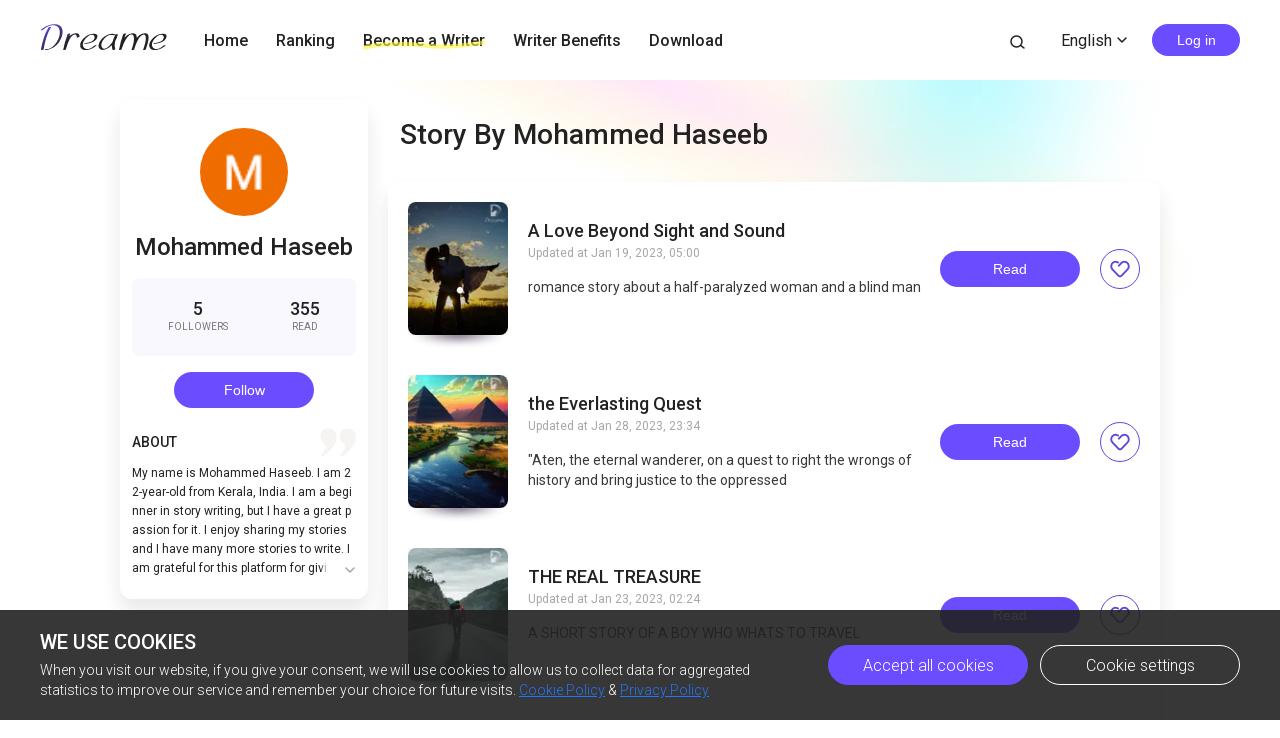

--- FILE ---
content_type: text/html; charset=utf-8
request_url: https://www.dreame.com/author/3912829184-Mohammed-Haseeb.html
body_size: 9757
content:
<!DOCTYPE html><html lang="en"><head><meta charSet="utf-8"/><title>Dreame Stories | Great Story Starts Here</title><meta name="description" content="A wonderland for all kinds of book lovers; Embrace a whole new world of gripping stories."/><meta name="viewport" content="minimum-scale=1, initial-scale=1, width=device-width, shrink-to-fit=no, user-scalable=no, viewport-fit=cover"/><meta name="theme-color" content="#FFFFFF"/><link rel="canonical" href="https://www.dreame.com/author/3912829184-Mohammed-Haseeb.html"/><link rel="preload" href="https://assets.dreame.com/dreame/file/af04bcf70c7185d420494b133c14d627.svg" as="image"/><meta name="next-head-count" content="7"/><link rel="preconnect" href="https://fonts.googleapis.com"/><link rel="preconnect" href="https://fonts.gstatic.com" crossorigin=""/><link rel="dns-prefetch" href="www.googletagmanager.com" crossorigin=""/><link rel="dns-prefetch" href="https://accounts.google.com" crossorigin=""/><link rel="preconnect" href="https://files.dreame.com" crossorigin=""/><link rel="preconnect" href="https://assets.dreame.com" crossorigin=""/><link rel="stylesheet" data-href="https://fonts.googleapis.com/css2?family=Roboto:wght@300;400;500&amp;display=swap"/><link rel="shortcut icon" type="image/x-icon" href="//file.dreame.com/group1/M00/00/DF/rB84XVxrwj-AM46tAAAEfjCRxvU122.ico"/><script async="" src="https://www.googletagmanager.com/gtag/js?id=G-PFDHSVVL6S"></script><script>
                window.dataLayer = window.dataLayer || [];
                function gtag(){dataLayer.push(arguments);}
                
                gtag('consent', 'default', {
                    'ad_storage': 'denied',
                    'analytics_storage': 'denied',
                    'functionality_storage': 'denied',
                    'security_storage': 'denied',
                    'personalization_storage': 'denied',
                    'ad_personalization': 'denied',
                    'ad_user_data': 'denied',
                    'wait_for_update': 500
                });

                gtag('js', new Date());
        
                var configParams = {            
                    'custom_map': {
                        'dimension1': 'click',
                        'dimension2': 'qid',
        
                        'metric1': 'pulish_num',
                        'metric2': 'charpter_words',
                        'metric3': 'return_sign',
                        'metric4': 'return_publishchapter',
                        'metric5': 'return_bookinformation'
                    }
                };
                // set ga user id
                function getCookie(name) {
                    var value = '; ' + document.cookie;
                    var parts = value.split('; ' + name + '=');
                    if (parts.length === 2) return parts.pop().split(';').shift();
                }

                try {
                    var u = decodeURIComponent(getCookie('u') || '');
                    if (u) {
                        var qid = JSON.parse(atob(u)).q;
                        configParams.user_id = qid;
                        configParams.qid = qid;
                    }
                } catch (error) {
                    console.error(error);
                }
        
                gtag('config', 'G-PFDHSVVL6S', configParams);</script><script>
                (function(w,d,s,l,i){
                    w[l]=w[l]||[];
                    w[l].push({'gtm.start':new Date().getTime(),event:'gtm.js'});
                    var f=d.getElementsByTagName(s)[0],
                        j=d.createElement(s),
                        dl=l!='dataLayer'?'&l='+l:'';
                    j.async=true;
                    j.src='https://www.googletagmanager.com/gtm.js?id='+i+dl;
                    f.parentNode.insertBefore(j,f);
                })(window,document,'script','dataLayer','GTM-WL97TDS');</script><script>!function(f,b,e,v,n,t,s)
                        {if(f.fbq)return;n=f.fbq=function(){n.callMethod?
                        n.callMethod.apply(n,arguments):n.queue.push(arguments)};
                        if(!f._fbq)f._fbq=n;n.push=n;n.loaded=!0;n.version='2.0';
                        n.queue=[];t=b.createElement(e);t.async=!0;
                        t.src=v;s=b.getElementsByTagName(e)[0];
                        s.parentNode.insertBefore(t,s)}(window,document,'script',
                        'https://connect.facebook.net/en_US/fbevents.js');</script><script src="https://accounts.google.com/gsi/client" async="" defer=""></script><script>!function(n,e){var t,o,i,c=[],f={passive:!0,capture:!0},r=new Date,a="pointerup",u="pointercancel";function p(n,c){t||(t=c,o=n,i=new Date,w(e),s())}function s(){o>=0&&o<i-r&&(c.forEach(function(n){n(o,t)}),c=[])}function l(t){if(t.cancelable){var o=(t.timeStamp>1e12?new Date:performance.now())-t.timeStamp;"pointerdown"==t.type?function(t,o){function i(){p(t,o),r()}function c(){r()}function r(){e(a,i,f),e(u,c,f)}n(a,i,f),n(u,c,f)}(o,t):p(o,t)}}function w(n){["click","mousedown","keydown","touchstart","pointerdown"].forEach(function(e){n(e,l,f)})}w(n),self.perfMetrics=self.perfMetrics||{},self.perfMetrics.onFirstInputDelay=function(n){c.push(n),s()}}(addEventListener,removeEventListener);</script><script crossorigin="anonymous" src="https://connect.facebook.net/en_US/sdk.js" async="" defer=""></script><link rel="preload" href="https://assets.dreame.com/dreame/dreame-next/_next/static/css/cf537d471c3f7ac0.css" as="style"/><link rel="stylesheet" href="https://assets.dreame.com/dreame/dreame-next/_next/static/css/cf537d471c3f7ac0.css" data-n-g=""/><link rel="preload" href="https://assets.dreame.com/dreame/dreame-next/_next/static/css/3e7aec0e1dc7992a.css" as="style"/><link rel="stylesheet" href="https://assets.dreame.com/dreame/dreame-next/_next/static/css/3e7aec0e1dc7992a.css" data-n-p=""/><link rel="preload" href="https://assets.dreame.com/dreame/dreame-next/_next/static/css/8186d93cd5efc114.css" as="style"/><link rel="stylesheet" href="https://assets.dreame.com/dreame/dreame-next/_next/static/css/8186d93cd5efc114.css" data-n-p=""/><noscript data-n-css=""></noscript><script defer="" nomodule="" src="https://assets.dreame.com/dreame/dreame-next/_next/static/chunks/polyfills-c67a75d1b6f99dc8.js"></script><script src="https://assets.dreame.com/dreame/dreame-next/_next/static/chunks/webpack-dca4d16834e55be1.js" defer=""></script><script src="https://assets.dreame.com/dreame/dreame-next/_next/static/chunks/framework-75db3117d1377048.js" defer=""></script><script src="https://assets.dreame.com/dreame/dreame-next/_next/static/chunks/main-66d20c75dac8347f.js" defer=""></script><script src="https://assets.dreame.com/dreame/dreame-next/_next/static/chunks/pages/_app-e93a6f01e9f8dd72.js" defer=""></script><script src="https://assets.dreame.com/dreame/dreame-next/_next/static/chunks/461-98978653ffd00b0a.js" defer=""></script><script src="https://assets.dreame.com/dreame/dreame-next/_next/static/chunks/159-50d9771479042c5e.js" defer=""></script><script src="https://assets.dreame.com/dreame/dreame-next/_next/static/chunks/395-60b7a5c49a1bb270.js" defer=""></script><script src="https://assets.dreame.com/dreame/dreame-next/_next/static/chunks/pages/author/%5Bid%5D-52bc5db248ce8265.js" defer=""></script><script src="https://assets.dreame.com/dreame/dreame-next/_next/static/N7yyt5vZKmXbOKemuPsPE/_buildManifest.js" defer=""></script><script src="https://assets.dreame.com/dreame/dreame-next/_next/static/N7yyt5vZKmXbOKemuPsPE/_ssgManifest.js" defer=""></script><link rel="stylesheet" href="https://fonts.googleapis.com/css2?family=Roboto:wght@300;400;500&display=swap"/></head><body><div id="__next"><div class="font-unloaded"><div class="Header_header-wrapper__ZnIZU header-wrapper"><div><div class=""><nav class="Header_header-nav__KgoVY header-nav"><div class="Header_nav-left__2ueXA"><a class="Header_main-logo__Gy0Mr" href="/"><div class="rc-image"><img alt="logo" class="rc-image-img" src="https://assets.dreame.com/dreame/dreame-next/_next/static/media/head_dreame_logo.2814c26f.svg"/></div></a><ul><li class="Header_nav-item__ufp9e"><a href="/">Home</a></li><li class="Header_nav-item__ufp9e"><a href="/ranking">Ranking</a></li><li class="Header_nav-item__ufp9e"><div><a target="_blank" href="/api/starywriting/conversion"><div class="Header_nav-item-bg__ExTau"><span>Become a Writer</span><svg width="136" height="10" viewBox="0 0 136 10" fill="none" xmlns="http://www.w3.org/2000/svg"><path fill-rule="evenodd" clip-rule="evenodd" d="M135.963 1.97319C136.197 3.26858 135.296 4.50132 133.951 4.72661C111.13 8.54772 91.5989 10.0163 79.4165 9.03885C77.9132 8.91824 75.9934 8.73412 73.7336 8.51741C66.8814 7.86026 56.903 6.90332 45.9317 6.50789C31.3222 5.98134 15.3361 6.47464 3.16793 9.90353C1.85727 10.2729 0.483803 9.5493 0.1002 8.2874C-0.283403 7.02551 0.468122 5.70314 1.77878 5.33381C14.7504 1.67853 31.4041 1.21953 46.1167 1.7498C57.2653 2.15162 67.5197 3.13535 74.3655 3.79209C76.5661 4.00321 78.4145 4.18053 79.8272 4.29387C91.3828 5.22101 110.426 3.83273 133.103 0.0355978C134.449 -0.189686 135.729 0.677804 135.963 1.97319Z" fill="#FFF738" fill-opacity="0.6"></path></svg></div></a></div></li><li class="Header_nav-item__ufp9e"><a href="https://starywriting.onelink.me/fj7g/nt0fyy15">Writer Benefits</a></li><li class="Header_nav-item__ufp9e"><div class="Header_dropdown-wrap__vMlTV"><span>Download</span></div></li></ul></div><div class="Header_nav-right__88GGh"><a class="Header_search-btn__QGlrm" href="/search.html"><i class="dreame-font Header_search-icon__H_UM8">search</i></a><div class="Header_user-block__xYgpK"><div class="Header_i18n-lang___L_i6 Header_no-i18n-lang__JhHCD"><span>English<!-- --><i class="dreame-font Header_lang-arrow__LNB7p">expand_more</i></span></div><button type="button" class="ant-btn ant-btn-default Header_login-btn__5GZ1t"><span>Log in</span></button></div></div></nav></div></div></div><div class="_id__contair__0kR0U"><div class="colorHead_header__Kqrom _id__head__Ercyb"><div class="rc-image"><img alt="" class="rc-image-img" src="https://assets.dreame.com/dreame/image/1599ddf3d74b5d63ebf112552cffe58c.png@.webp"/></div><div class="colorHead_title__IQQSs">Story By Mohammed Haseeb</div></div><div class="_id__main__8q_OW"><div class="_id__info__PG5zw"><div class="rc-image"><img alt="author-avatar" class="rc-image-img" src="//lh3.googleusercontent.com/a/AEdFTp7GLRPANAoi2kSbR_A2VOOJkNxtvfjNOjbvBAIc=s50"/><div aria-hidden="true" class="rc-image-placeholder"><img src="https://files.dreame.com/dreame/image/f618e53a26d0681b198abb26add65361.png" alt="default-avatar"/></div></div><h2 class="_id__author-name__wz_C5">Mohammed Haseeb</h2><div class="_id__follow-box__xH2SO"><div class="_id__follow-item__B9BOk"><span class="_id__top__lxH1V">5<!-- --></span><span class="_id__bottom__36Vrc">Followers</span></div><div class="_id__follow-item__B9BOk"><span class="_id__top__lxH1V">355<!-- --></span><span class="_id__bottom__36Vrc">READ</span></div></div><div class="_id__follow-state__SlTFG"><button class="_id__follow__hVaLe _id__followed__oKYDL dm-button Button_dm-button__dqehw"><span>follow</span></button></div><div class="_id__earphone__Rm8TT"><span class="_id__about__kUAC3">ABOUT</span><i class="dreame-font _id__quote__5PrzK">quote</i></div><div class="_id__text__WVU8M">My name is Mohammed Haseeb. I am  22-year-old from Kerala, India. I am a beginner in story writing, but I have a great passion for it. I enjoy sharing my stories and I have many more stories to write. I am grateful for this platform for giving me the opportunity to write.<!-- --></div></div><div class="_id__book-list__M1CUq"><div class="_id__book-item__LSj83"><a href="/story/3023188992-a-love-beyond-sight-and-sound"><div class="book-img bookcover_book-img__akoBn"><div class="lazyload-wrapper "><div class="default-cover defaultCover_default-book-cover___a54j"><img src="https://assets.dreame.com/dreame/file/af04bcf70c7185d420494b133c14d627.svg" alt="bc"/></div></div></div></a><div class="_id__book-info__M0MOi"><div class="_id__book-info-left__iydmZ"><a class="_id__book-name__TZrYk _id__book-name-like__XipKX" href="/story/3023188992-a-love-beyond-sight-and-sound">A Love Beyond Sight and Sound</a><div class="_id__update-time___p2RD">Updated at<!-- --> <!-- -->Jan 19, 2023, 05:00<!-- --> <!-- --></div><div class="_id__book-desc__svP7I _id__book-name-like__XipKX">romance story about a half-paralyzed woman and a blind man</div></div><button class="_id__read__QHH19 dm-button Button_dm-button__dqehw"><span>Read</span></button><div class="_id__ranking-book-collect__H7Bx1"><i class="dreame-font">like</i></div></div></div><div class="_id__book-item__LSj83"><a href="/story/1702316032-the-everlasting-quest"><div class="book-img bookcover_book-img__akoBn"><div class="lazyload-wrapper "><div class="default-cover defaultCover_default-book-cover___a54j"><img src="https://assets.dreame.com/dreame/file/af04bcf70c7185d420494b133c14d627.svg" alt="bc"/></div></div></div></a><div class="_id__book-info__M0MOi"><div class="_id__book-info-left__iydmZ"><a class="_id__book-name__TZrYk _id__book-name-like__XipKX" href="/story/1702316032-the-everlasting-quest">the Everlasting Quest</a><div class="_id__update-time___p2RD">Updated at<!-- --> <!-- -->Jan 28, 2023, 23:34<!-- --> <!-- --></div><div class="_id__book-desc__svP7I _id__book-name-like__XipKX">&quot;Aten, the eternal wanderer, on a quest to right the wrongs of history and bring justice to the oppressed</div></div><button class="_id__read__QHH19 dm-button Button_dm-button__dqehw"><span>Read</span></button><div class="_id__ranking-book-collect__H7Bx1"><i class="dreame-font">like</i></div></div></div><div class="_id__book-item__LSj83"><a href="/story/3430167040-the-real-treasure"><div class="book-img bookcover_book-img__akoBn"><div class="lazyload-wrapper "><div class="default-cover defaultCover_default-book-cover___a54j"><img src="https://assets.dreame.com/dreame/file/af04bcf70c7185d420494b133c14d627.svg" alt="bc"/></div></div></div></a><div class="_id__book-info__M0MOi"><div class="_id__book-info-left__iydmZ"><a class="_id__book-name__TZrYk _id__book-name-like__XipKX" href="/story/3430167040-the-real-treasure">THE REAL TREASURE</a><div class="_id__update-time___p2RD">Updated at<!-- --> <!-- -->Jan 23, 2023, 02:24<!-- --> <!-- --></div><div class="_id__book-desc__svP7I _id__book-name-like__XipKX">A SHORT STORY OF A BOY WHO WHATS TO TRAVEL</div></div><button class="_id__read__QHH19 dm-button Button_dm-button__dqehw"><span>Read</span></button><div class="_id__ranking-book-collect__H7Bx1"><i class="dreame-font">like</i></div></div></div><div class="_id__book-item__LSj83"><a href="/story/763376896-rising-from-the-mountain"><div class="book-img bookcover_book-img__akoBn"><div class="lazyload-wrapper "><div class="default-cover defaultCover_default-book-cover___a54j"><img src="https://assets.dreame.com/dreame/file/af04bcf70c7185d420494b133c14d627.svg" alt="bc"/></div></div></div></a><div class="_id__book-info__M0MOi"><div class="_id__book-info-left__iydmZ"><a class="_id__book-name__TZrYk _id__book-name-like__XipKX" href="/story/763376896-rising-from-the-mountain">Rising from the Mountain</a><div class="_id__update-time___p2RD">Updated at<!-- --> <!-- -->Jan 18, 2023, 21:03<!-- --> <!-- --></div><div class="_id__book-desc__svP7I _id__book-name-like__XipKX">young boy who lived in a small mountain village, situated in a remote part of the country. </div></div><button class="_id__read__QHH19 dm-button Button_dm-button__dqehw"><span>Read</span></button><div class="_id__ranking-book-collect__H7Bx1"><i class="dreame-font">like</i></div></div></div><div class="_id__book-item__LSj83"><a href="/story/4199822592-the-way-back"><div class="book-img bookcover_book-img__akoBn"><div class="lazyload-wrapper "><div class="default-cover defaultCover_default-book-cover___a54j"><img src="https://assets.dreame.com/dreame/file/af04bcf70c7185d420494b133c14d627.svg" alt="bc"/></div></div></div></a><div class="_id__book-info__M0MOi"><div class="_id__book-info-left__iydmZ"><a class="_id__book-name__TZrYk _id__book-name-like__XipKX" href="/story/4199822592-the-way-back">THE WAY BACK</a><div class="_id__update-time___p2RD">Updated at<!-- --> <!-- -->Jan 18, 2023, 06:56<!-- --> <!-- --></div><div class="_id__book-desc__svP7I _id__book-name-like__XipKX">Mary who decided to visit her childhood home after many years of living away. </div></div><button class="_id__read__QHH19 dm-button Button_dm-button__dqehw"><span>Read</span></button><div class="_id__ranking-book-collect__H7Bx1"><i class="dreame-font">like</i></div></div></div><div class="_id__book-item__LSj83"><a href="/story/3919066368-after-prison"><div class="book-img bookcover_book-img__akoBn"><div class="lazyload-wrapper "><div class="default-cover defaultCover_default-book-cover___a54j"><img src="https://assets.dreame.com/dreame/file/af04bcf70c7185d420494b133c14d627.svg" alt="bc"/></div></div></div></a><div class="_id__book-info__M0MOi"><div class="_id__book-info-left__iydmZ"><a class="_id__book-name__TZrYk _id__book-name-like__XipKX" href="/story/3919066368-after-prison">AFTER PRISON</a><div class="_id__update-time___p2RD">Updated at<!-- --> <!-- -->Jan 18, 2023, 04:23<!-- --> <!-- --></div><div class="_id__book-desc__svP7I _id__book-name-like__XipKX">After spending 30 years in prison for a crime he didn&#x27;t commit, Jack was finally released</div></div><button class="_id__read__QHH19 dm-button Button_dm-button__dqehw"><span>Read</span></button><div class="_id__ranking-book-collect__H7Bx1"><i class="dreame-font">like</i></div></div></div><div class="_id__book-item__LSj83"><a href="/story/4110758912--christmas-wish-"><div class="book-img bookcover_book-img__akoBn"><div class="lazyload-wrapper "><div class="default-cover defaultCover_default-book-cover___a54j"><img src="https://assets.dreame.com/dreame/file/af04bcf70c7185d420494b133c14d627.svg" alt="bc"/></div></div></div></a><div class="_id__book-info__M0MOi"><div class="_id__book-info-left__iydmZ"><a class="_id__book-name__TZrYk _id__book-name-like__XipKX" href="/story/4110758912--christmas-wish-">&quot;Christmas Wish&quot;</a><div class="_id__update-time___p2RD">Updated at<!-- --> <!-- -->Jan 18, 2023, 01:04<!-- --> <!-- --></div><div class="_id__book-desc__svP7I _id__book-name-like__XipKX">story of old people who want to see their grandchildren</div></div><button class="_id__read__QHH19 dm-button Button_dm-button__dqehw"><span>Read</span></button><div class="_id__ranking-book-collect__H7Bx1"><i class="dreame-font">like</i></div></div></div><div class="_id__book-item__LSj83"><a href="/story/3155440640-breaking-the-chains"><div class="book-img bookcover_book-img__akoBn"><div class="lazyload-wrapper "><div class="default-cover defaultCover_default-book-cover___a54j"><img src="https://assets.dreame.com/dreame/file/af04bcf70c7185d420494b133c14d627.svg" alt="bc"/></div></div></div></a><div class="_id__book-info__M0MOi"><div class="_id__book-info-left__iydmZ"><a class="_id__book-name__TZrYk _id__book-name-like__XipKX" href="/story/3155440640-breaking-the-chains">Breaking the Chains</a><div class="_id__update-time___p2RD">Updated at<!-- --> <!-- -->Jan 18, 2023, 00:30<!-- --> <!-- --></div><div class="_id__book-desc__svP7I _id__book-name-like__XipKX">a short story struggle of women</div></div><button class="_id__read__QHH19 dm-button Button_dm-button__dqehw"><span>Read</span></button><div class="_id__ranking-book-collect__H7Bx1"><i class="dreame-font">like</i></div></div></div><div class="_id__book-item__LSj83"><a href="/story/3594138112-self-promise"><div class="book-img bookcover_book-img__akoBn"><div class="lazyload-wrapper "><div class="default-cover defaultCover_default-book-cover___a54j"><img src="https://assets.dreame.com/dreame/file/af04bcf70c7185d420494b133c14d627.svg" alt="bc"/></div></div></div></a><div class="_id__book-info__M0MOi"><div class="_id__book-info-left__iydmZ"><a class="_id__book-name__TZrYk _id__book-name-like__XipKX" href="/story/3594138112-self-promise">SELF PROMISE</a><div class="_id__update-time___p2RD">Updated at<!-- --> <!-- -->Jan 17, 2023, 08:11<!-- --> <!-- --></div><div class="_id__book-desc__svP7I _id__book-name-like__XipKX">short story of a man who want to back to life </div></div><button class="_id__read__QHH19 dm-button Button_dm-button__dqehw"><span>Read</span></button><div class="_id__ranking-book-collect__H7Bx1"><i class="dreame-font">like</i></div></div></div></div></div></div><footer style="background-color:#FFFFFF" class="footer Footer_footer__Dhw_9"><section class="Footer_footer-resources__ZY_wB"><nav class="Footer_resource-nav__Db1gb"><input class="Footer_toggle-input__yyrXP" hidden="" type="checkbox" id="About"/><h3 class="Footer_nav-title__cQP6m"><label class="Footer_arrow-toggle__faN3T" for="About">ABOUT<!-- --><i class="dreame-font Footer_expand-icon__yQw9_">expand_more</i></label></h3><ul class="Footer_resources__NhDes"><li class="Footer_resource-item__t1W5b"><a href="/help/about" target="_blank" rel="noreferrer opener">About us</a></li><li class="Footer_resource-item__t1W5b"><a href="/help/contact" target="_blank" rel="noreferrer opener">Contact us</a></li><li class="Footer_resource-item__t1W5b"><a target="_blank" rel="noreferrer opener" href="/resources">Resources</a></li></ul></nav><nav class="Footer_resource-nav__Db1gb"><input class="Footer_toggle-input__yyrXP" hidden="" type="checkbox" id="SUPPORT"/><h3 class="Footer_nav-title__cQP6m"><label class="Footer_arrow-toggle__faN3T" for="SUPPORT">SUPPORT<!-- --><i class="dreame-font Footer_expand-icon__yQw9_">expand_more</i></label></h3><ul class="Footer_resources__NhDes"><li class="Footer_resource-item__t1W5b"><a href="/help/help" target="_blank" rel="noreferrer opener">Help</a></li><li class="Footer_resource-item__t1W5b"><a target="_blank" rel="noreferrer opener" href="/help/feedback">Feedback</a></li><li class="Footer_resource-item__t1W5b"><a href="/help/copyrightComplaint" target="_blank" rel="noreferrer opener">Copyright Complaint</a></li><li class="Footer_resource-item__t1W5b"><a href="/resources/dreame-affiliate-program.html" target="_blank" rel="noreferrer opener">Affiliate Program</a></li></ul></nav><nav class="Footer_resource-nav__Db1gb"><input class="Footer_toggle-input__yyrXP" hidden="" type="checkbox" id="LEGAL"/><h3 class="Footer_nav-title__cQP6m"><label class="Footer_arrow-toggle__faN3T" for="LEGAL">LEGAL<!-- --><i class="dreame-font Footer_expand-icon__yQw9_">expand_more</i></label></h3><ul class="Footer_resources__NhDes"><li class="Footer_resource-item__t1W5b"><a href="/help/terms-of-use" target="_blank" rel="noreferrer opener">Terms of use</a></li><li class="Footer_resource-item__t1W5b"><a href="/help/privacy-policy" target="_blank" rel="noreferrer opener">Privacy Policy</a></li><li class="Footer_resource-item__t1W5b"><a>Cookie Settings</a></li></ul></nav><nav class="Footer_resource-nav__Db1gb"><input class="Footer_toggle-input__yyrXP" hidden="" type="checkbox" id="STAY_CONNECTED"/><h3 class="Footer_nav-title__cQP6m"><label class="Footer_arrow-toggle__faN3T" for="STAY_CONNECTED">STAY CONNECTED<!-- --><i class="dreame-font Footer_expand-icon__yQw9_">expand_more</i></label></h3><ul class="Footer_resources__NhDes"><li class="Footer_resource-item__t1W5b"><a href="//www.facebook.com/Dreameofficial-102260524838923/" target="_blank" rel="noreferrer">Facebook</a></li><li class="Footer_resource-item__t1W5b"><a href="//www.instagram.com/dreamestory/" target="_blank" rel="noreferrer">Instagram</a></li></ul></nav></section><p class="Footer_copyright__lw16R">Copyright ©Dreame.  All Rights Reserved.</p></footer></div></div><script id="__NEXT_DATA__" type="application/json">{"props":{"pageProps":{"_sentryTraceData":"324480a2319a4780931b8f4402ea081a-a4a325c323ca3aa5-0","_sentryBaggage":"sentry-environment=production,sentry-release=N7yyt5vZKmXbOKemuPsPE,sentry-public_key=d0ec963f051bc2b1068fcf4a98089ad5,sentry-trace_id=324480a2319a4780931b8f4402ea081a,sentry-sample_rate=0.1,sentry-transaction=%2Fauthor%2F%5Bid%5D,sentry-sampled=false","_nextI18Next":{"initialI18nStore":{"en":{"common":{"meta":{"title":"{{PRODUCT_NAME}} Stories | Great Story Starts Here","description":"A wonderland for all kinds of book lovers; Embrace a whole new world of gripping stories."},"feedbackNavBar":"Feedback","privacyPolicyNavBar":"Privacy Policy","termOfUseNavBar":"Term of Use","tradeHistoryNavBar":"Trade History","openBtn":"OPEN","installTips":"Read completed story at Innovel now!","addBtn":"ADD","addedBtn":"Added","addTips":"Add Innovel to the desktop to enjoy best novels.","offlineTips":"There is a problem with network connection, please check your network.","coins":"Coins","bonus":"Bonus","cookiePromotionTitle":"We use cookies","cookieContentPart1":"Dear Reader, we use the permissions associated with cookies to keep our website running smoothly and to provide you with personalized content that better meets your needs and ensure the best reading experience. At any time, you can change your permissions for the cookie settings below.","cookieContentPart2":"When you visit our website, if you give your consent, we will use cookies to allow us to collect data for aggregated statistics to improve our service and remember your choice for future visits.","cookieContentPart3":"If you would like to learn more about our \u003c1\u003eCookie\u003c/1\u003e, you can click on \u003c3\u003ePrivacy Policy\u003c/3\u003e.","cookieBtnAll":"Accept all cookies","cookieBtnRejectAll":"Reject All","cookieBtnSetting":"Cookie settings","cookieBtnPart":"Navigate with selected cookies","cookieDialogContentPart1":"These cookies are essential to the operation of our website. They are used for operations such as site navigation, image loading, information storage, status identification, etc.","cookieDialogContentPart2":"These cookies are used to analyze and evaluate the performance of our website. The data collected with these cookies is aggregated for analysis and judgment, and ultimately used to improve the customer experience.","cookieDialogTitle":"Your cookies settings","cookieDialogSubTitle1":"Strictly cookie settings","cookieDialogSubTitle2":"Performance/Analytical Cookies","cookieDialogSubTitle3":"Functionality Cookies","cookieDialogSubTitle4":"Advertising Cookies","cookieDialogSubTitle5":"Targeting Cookies","cookieDialogTag":"Always Active","cookiePolicy":"Cookie Policy","freeReading":"Free reading for new users","scanCodeDownload":"Scan code to download app","appStore":"App Store","googlePlay":"Google Play","downloadProductApp":"Download {{PRODUCT_NAME}} APP","noResults":"Hmmm… there are no results","noNetwork":"No Internet Connection","finishTitle":"Great novels start here","btnDownloadText":"Download now to get countless free stories and daily updated books","downloadFree":"Download Free","about":"ABOUT","save":"Save","edit":"Edit","cancel":"Cancel","remove":"Remove","allLoaded":"All loaded","done":"Done","submit":"Submit","noData":"No data available","imageSizeLimit":"Maximum limit 500kb","langs":{"en":"English","th":"Thai","ar":"Arabic","de":"German","es":"Spanish","fr":"French","id":"Indonesian","it":"Italian","ko":"Korean","pt":"Portuguese","ru":"Russian","tl":"Filipino","tr":"Turkish","vi":"Vietnamese"},"socialMedia":{"fbHomeText":"Community","fbGroupText":"Communicate with millions of Book Lovers","fbGroupBtn":"Go to FB","fbHome":"https://www.facebook.com/DreameStoryOfficial/","fbGroup":"https://www.facebook.com/groups/dreameofficialfan"},"following":{"following":"following","follow":"follow","follower":"FOLLOWER"},"author":{"story":"STORY","read":"Read","readUppercase":"READ"},"userInfo":{"logOut":"Log Out","iosAccount":"iOS account","androidAccount":"Android account","autoUnlock":"Auto-unlock","accountTip":"According to Apple's policy, the account balance of Apple devices cannot be synchronized on Android devices.","officialWebsite":"Official website","rechargeSpecialOffer":"Recharge special offer","off":"OFF","topUp":"Transaction History","writer":"Writer","wallet":"Wallet"}},"component-loginPopover":{"toastAgreeService":"Please agree to the Terms Of Service and Privacy Policy first","login":"Login","loginTitle":"LOG IN","loginBtnTip":"Log In","signInFacebook":"Log In With Facebook","signInGoogle":"Log In With Google","loginViaEmail":"Log In With Email","loadingText":"Logging in... Please wait.","agreePolicyText":"I have read and agree to the \u003c1\u003eTerms Of Service\u003c/1\u003e and \u003c3\u003ePrivacy Policy\u003c/3\u003e","back":"Back","register":"Create Account","resetPassword":"RESET PASSWORD","sendMail":"Send Mail","forgetPassword":"Forget Password?","haveAccount":"Already have an account?","mailboxFormatError":"Please enter a valid email address.","emailAddress":"Email Address","loginPassword":"Password","registerPassword":"Password Must Be 6-32 Characters","registerTitle":"CREATE ACCOUNT","registerMainTip":"A verification link has been sent to \u003c1\u003e{{email}}\u003c/1\u003e. Please check your email to confirm your registration.","forgetMainTip":"Verification mail has been sent to \u003c1\u003e{{email}}\u003c/1\u003e. Please check your email to reset your password.","notMailbox":"Did not receive the email?","resend":"RESEND","openMailbox":"Go to open mailbox","sendSuccess":"Mail sent successfully","passwordDifferent":"The entered password is inconsistent.","changePassword":"You have successfully changed your password, please log in with your new password in {{PRODUCT_NAME}}.","welcomeTitle":"Welcome to {{PRODUCT_NAME}}","welcomeDesc":"Indulge yourself in reading a wide variety of genres at your relaxing moments","confirmPasswordTip":"The new password must be 6-32 characters","findMailTip":"Please enter your email address, we need to find your account.","registerSuccess":"You have successfully registered, please log in with your account and password."},"component-header":{"menu":{"home":"Home","ranking":"Ranking","writerBenefits":"Writer Benefits","becomeAWriter":"Become a Writer","download":"Download","downloadApp":"Download App","changeLang":"Change Language","library":"Library","discover":"Discover","search":"Search","logout":"Log out","login":"Log in","me":"Me","register":"Register"},"downloadHint":"Download app, Read 100,000 books for free","copyright":"Copyright ©{{PRODUCT_NAME}}.  All Rights Reserved.","noLogin":"No Login"},"component-footer":{"about":"ABOUT","aboutUs":"About us","contactUs":"Contact us","resources":"Resources","support":"SUPPORT","help":"Help","feedback":"Feedback","copyrightComplaint":"Copyright Complaint","affiliateProgram":"Affiliate Program","legal":"LEGAL","termsOfUse":"Terms of use","privacyPolicy":"Privacy Policy","cookieSettings":"Cookie Settings","staryConnected":"STAY CONNECTED","fb":"Facebook","ins":"Instagram","copyright":"Copyright ©{{PRODUCT_NAME}}.  All Rights Reserved."},"author":{"update":"Updated at","goWrite":"Create Now","intorTip":"Try to introduce yourself...","storyBy":"Story By"},"following":{"followers":"Followers","stories":"Stories","follower":"Follower","story":"Story"}}},"initialLocale":"en","ns":["common","component-loginPopover","component-header","component-footer","author","following"],"userConfig":{"i18n":{"defaultLocale":"en","locales":["en","th","ko","id","es","pt","fr","tr","ru","it","de","tl"]},"default":{"i18n":{"defaultLocale":"en","locales":["en","th","ko","id","es","pt","fr","tr","ru","it","de","tl"]}}}},"data":{"authorId":"3912829184","authorName":"Mohammed Haseeb","sex":0,"birthday":"2000-07-04","avatar":"//lh3.googleusercontent.com/a/AEdFTp7GLRPANAoi2kSbR_A2VOOJkNxtvfjNOjbvBAIc=s50","intro":"My name is Mohammed Haseeb. I am  22-year-old from Kerala, India. I am a beginner in story writing, but I have a great passion for it. I enjoy sharing my stories and I have many more stories to write. I am grateful for this platform for giving me the opportunity to write.","bookNum":9,"fansNum":5,"visitorNum":355,"qid":"4423484366","followed":false,"bookList":[{"bookId":3023188992,"name":"A Love Beyond Sight and Sound","sCoverUrl":"https://files.dreame.com/images/2023/01/18/161564120379640217663c7babea4d74.png@104w_150h_2e_53287592837a","updateTime":1674133228,"descr":"romance story about a half-paralyzed woman and a blind man","link":"/novel/3023188992-a-love-beyond-sight-and-sound"},{"bookId":1702316032,"name":"the Everlasting Quest","sCoverUrl":"https://files.dreame.com/images/2023/01/25/161818237888553779263d0f966e4c40.png@104w_150h_2e_53287592837a","updateTime":1674977662,"descr":"\"Aten, the eternal wanderer, on a quest to right the wrongs of history and bring justice to the oppressed","link":"/novel/1702316032-the-everlasting-quest"},{"bookId":3430167040,"name":"THE REAL TREASURE","sCoverUrl":"https://files.dreame.com/images/2023/01/17/161535330228613120063c6ae9de0321.png@104w_150h_2e_53287592837a","updateTime":1674469469,"descr":"A SHORT STORY OF A BOY WHO WHATS TO TRAVEL","link":"/novel/3430167040-the-real-treasure"},{"bookId":763376896,"name":"Rising from the Mountain","sCoverUrl":"https://files.dreame.com/images/2023/01/18/161569729575052083263c7eefcfc49a.png@104w_150h_2e_53287592837a","updateTime":1674104634,"descr":"young boy who lived in a small mountain village, situated in a remote part of the country. ","link":"/novel/763376896-rising-from-the-mountain"},{"bookId":4199822592,"name":"THE WAY BACK","sCoverUrl":"https://files.dreame.com/images/2023/01/18/161572348179702579263c8075f79910.png@104w_150h_2e_53287592837a","updateTime":1674053784,"descr":"Mary who decided to visit her childhood home after many years of living away. ","link":"/novel/4199822592-the-way-back"},{"bookId":3919066368,"name":"AFTER PRISON","sCoverUrl":"https://files.dreame.com/images/2023/01/18/161568484986643251263c7e364da96d.png@104w_150h_2e_53287592837a","updateTime":1674044598,"descr":"After spending 30 years in prison for a crime he didn't commit, Jack was finally released","link":"/novel/3919066368-after-prison"},{"bookId":4110758912,"name":"\"Christmas Wish\"","sCoverUrl":"https://files.dreame.com/images/2023/01/18/161563429808038707263c7b45049ff6.png@104w_150h_2e_53287592837a","updateTime":1674032658,"descr":"story of old people who want to see their grandchildren","link":"/novel/4110758912--christmas-wish-"},{"bookId":3155440640,"name":"Breaking the Chains","sCoverUrl":"https://files.dreame.com/images/2023/01/18/161562602425790464063c7ac9bbccea.png@104w_150h_2e_53287592837a","updateTime":1674030644,"descr":"a short story struggle of women","link":"/novel/3155440640-breaking-the-chains"},{"bookId":3594138112,"name":"SELF PROMISE","sCoverUrl":"https://files.dreame.com/images/2023/01/17/161537865121247232063c6c639855e0.png@104w_150h_2e_53287592837a","updateTime":1673971882,"descr":"short story of a man who want to back to life ","link":"/novel/3594138112-self-promise"}]}},"__N_SSP":true},"page":"/author/[id]","query":{"id":"3912829184"},"buildId":"N7yyt5vZKmXbOKemuPsPE","assetPrefix":"https://assets.dreame.com/dreame/dreame-next","isFallback":false,"gssp":true,"customServer":true,"appGip":true,"locale":"en","locales":["en","th","ko","id","es","pt","fr","tr","ru","it","de","tl"],"defaultLocale":"en","scriptLoader":[]}</script><noscript><iframe src="https://www.googletagmanager.com/ns.html?id=GTM-WL97TDS"
                        height="0" width="0" style="display:none;visibility:hidden"></iframe></noscript></body></html>

--- FILE ---
content_type: text/html; charset=UTF-8
request_url: https://wap-api.dreame.com/bookShelf/listInBookshelf?systemFlag=android&channel=dreamepmian-173&product=1&osType=2&userKey=&language=en&bids=3023188992,1702316032,3430167040,763376896,4199822592,3919066368,4110758912,3155440640,3594138112
body_size: 13
content:
{"requestID":"Root=1-69252ade-0ea35f140f647a630cceabb8","errno":0,"data":{},"msg":"not login"}